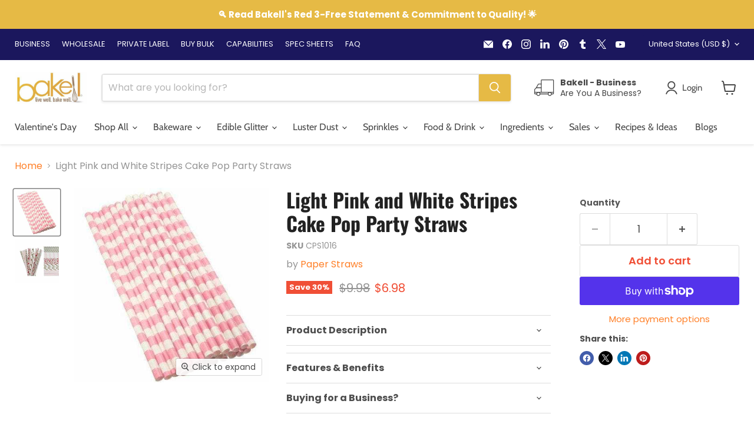

--- FILE ---
content_type: text/javascript; charset=utf-8
request_url: https://bakell.com/products/set-of-12-cake-pop-straws-light-pink-stripes-horizontal-striped-straws.js
body_size: 932
content:
{"id":507788984366,"title":"Light Pink and White Stripes Cake Pop Party Straws","handle":"set-of-12-cake-pop-straws-light-pink-stripes-horizontal-striped-straws","description":"\u003cul class=\"a-vertical a-spacing-none\" data-mce-fragment=\"1\"\u003e\n\u003cli data-mce-fragment=\"1\"\u003e\u003cspan class=\"a-list-item\" data-mce-fragment=\"1\"\u003ePerfect for Cake pops sticks or party straws, these durable drinking straws are adorable and hold up in your drinks. Being food safe they can be used for drinks, cake pop stix, mason or milk jar DIY crafts, or to spruce up your bar cart!\u003cbr data-mce-fragment=\"1\"\u003e\u003cbr data-mce-fragment=\"1\"\u003e\u003c\/span\u003e\u003c\/li\u003e\n\u003cli data-mce-fragment=\"1\"\u003e\u003cspan class=\"a-list-item\" data-mce-fragment=\"1\"\u003eOur paper Cake Pop Straws are made with 100% food safe paper and soy ink. Additionally, our food-safe paper straws are FDA approved and manufactured using multiple layers of thick paper constructed of only FSC certified craft paper.\u003c\/span\u003e\u003c\/li\u003e\n\u003c\/ul\u003e\n\u003cul class=\"a-vertical a-spacing-none\" data-mce-fragment=\"1\"\u003e\n\u003cli data-mce-fragment=\"1\"\u003e\u003cspan class=\"a-list-item\" data-mce-fragment=\"1\"\u003e\u003cstrong data-mce-fragment=\"1\"\u003eSize:\u003c\/strong\u003e\u003cspan data-mce-fragment=\"1\"\u003e \u003c\/span\u003eApprox 7 - 3\/4\" long\u003cbr data-mce-fragment=\"1\"\u003e\u003cbr data-mce-fragment=\"1\"\u003e\u003c\/span\u003e\u003c\/li\u003e\n\u003cli data-mce-fragment=\"1\"\u003e\n\u003cspan class=\"a-list-item\" data-mce-fragment=\"1\"\u003e\u003cstrong data-mce-fragment=\"1\"\u003ePackage Includes:\u003c\/strong\u003e\u003cspan data-mce-fragment=\"1\"\u003e \u003c\/span\u003eSet of 24 matching decorative straws\u003c\/span\u003e\u003cspan class=\"a-list-item\" data-mce-fragment=\"1\"\u003e\u003cbr data-mce-fragment=\"1\"\u003e\u003cbr data-mce-fragment=\"1\"\u003e\u003c\/span\u003e\n\u003c\/li\u003e\n\u003cli data-mce-fragment=\"1\"\u003e\n\u003cstrong data-mce-fragment=\"1\"\u003eThemes:\u003c\/strong\u003e\u003cspan data-mce-fragment=\"1\"\u003e \u003c\/span\u003eWe sell a variety of colors and designs at great prices, with fast shipping. Awesome for Graduation, kids parties, Baby Showers, Bridal Showers, etc.\u003cbr data-mce-fragment=\"1\"\u003e\u003cbr data-mce-fragment=\"1\"\u003e\n\u003c\/li\u003e\n\u003cli data-mce-fragment=\"1\"\u003e\u003cspan class=\"a-list-item\" data-mce-fragment=\"1\"\u003eBakell strives for great quality, superior customer service, fast shipping and the lowest prices online\u003c\/span\u003e\u003c\/li\u003e\n\u003c\/ul\u003e","published_at":"2018-02-15T13:12:00-08:00","created_at":"2018-02-15T13:12:00-08:00","vendor":"Paper Straws","type":"B2C_Paper Straws","tags":["bakeware","bk tools","By Category_Cakepop Straws","By Occasion_Anniversary","By Occasion_Baby Shower","By Occasion_Birthday","By Occasion_Easter","By Occasion_Gender Reveal","By Occasion_Mother's Day","By Occasion_Summer","By Occasion_Valentine's Day","cm coll","Color_Pink","cps supp","Deals_$10 \u0026 Under","dess supp","drink supp","easter","influesale","md coll","ny","paperstraw","Print_Stripes","Print_Valentine's","summ coll","Valentine's Day Collection","vday coll"],"price":698,"price_min":698,"price_max":698,"available":true,"price_varies":false,"compare_at_price":998,"compare_at_price_min":998,"compare_at_price_max":998,"compare_at_price_varies":false,"variants":[{"id":6908284469294,"title":"Default Title","option1":"Default Title","option2":null,"option3":null,"sku":"CPS1016","requires_shipping":true,"taxable":true,"featured_image":null,"available":true,"name":"Light Pink and White Stripes Cake Pop Party Straws","public_title":null,"options":["Default Title"],"price":698,"weight":28,"compare_at_price":998,"inventory_management":"shopify","barcode":"686461664311","requires_selling_plan":false,"selling_plan_allocations":[]}],"images":["\/\/cdn.shopify.com\/s\/files\/1\/2989\/6066\/products\/light-pink-and-white-stripes-cake-pop-party-straws.jpg?v=1744149507","\/\/cdn.shopify.com\/s\/files\/1\/2989\/6066\/products\/light-pink-and-white-stripes-cake-pop-party-straws-2.jpg?v=1744149508"],"featured_image":"\/\/cdn.shopify.com\/s\/files\/1\/2989\/6066\/products\/light-pink-and-white-stripes-cake-pop-party-straws.jpg?v=1744149507","options":[{"name":"Title","position":1,"values":["Default Title"]}],"url":"\/products\/set-of-12-cake-pop-straws-light-pink-stripes-horizontal-striped-straws","media":[{"alt":"Light Pink and White Stripes Cake Pop Party Straws-Cake Pop Straws-bakell","id":27264552272028,"position":1,"preview_image":{"aspect_ratio":1.0,"height":485,"width":485,"src":"https:\/\/cdn.shopify.com\/s\/files\/1\/2989\/6066\/products\/light-pink-and-white-stripes-cake-pop-party-straws.jpg?v=1744149507"},"aspect_ratio":1.0,"height":485,"media_type":"image","src":"https:\/\/cdn.shopify.com\/s\/files\/1\/2989\/6066\/products\/light-pink-and-white-stripes-cake-pop-party-straws.jpg?v=1744149507","width":485},{"alt":"Light Pink and White Stripes Cake Pop Party Straws-Cake Pop Straws-bakell","id":27264552632476,"position":2,"preview_image":{"aspect_ratio":1.0,"height":570,"width":570,"src":"https:\/\/cdn.shopify.com\/s\/files\/1\/2989\/6066\/products\/light-pink-and-white-stripes-cake-pop-party-straws-2.jpg?v=1744149508"},"aspect_ratio":1.0,"height":570,"media_type":"image","src":"https:\/\/cdn.shopify.com\/s\/files\/1\/2989\/6066\/products\/light-pink-and-white-stripes-cake-pop-party-straws-2.jpg?v=1744149508","width":570}],"requires_selling_plan":false,"selling_plan_groups":[]}

--- FILE ---
content_type: text/javascript
request_url: https://cdn.pagesense.io/js/bakell/b752acf6080f42f393f201f88a86f7ad_visitor_count.js
body_size: -86
content:
window.ZAB.visitorData = {"experiments":{},"time":1768750658464}

--- FILE ---
content_type: text/javascript; charset=utf-8
request_url: https://bakell.com/products/set-of-12-cake-pop-straws-light-pink-stripes-horizontal-striped-straws.js
body_size: 515
content:
{"id":507788984366,"title":"Light Pink and White Stripes Cake Pop Party Straws","handle":"set-of-12-cake-pop-straws-light-pink-stripes-horizontal-striped-straws","description":"\u003cul class=\"a-vertical a-spacing-none\" data-mce-fragment=\"1\"\u003e\n\u003cli data-mce-fragment=\"1\"\u003e\u003cspan class=\"a-list-item\" data-mce-fragment=\"1\"\u003ePerfect for Cake pops sticks or party straws, these durable drinking straws are adorable and hold up in your drinks. Being food safe they can be used for drinks, cake pop stix, mason or milk jar DIY crafts, or to spruce up your bar cart!\u003cbr data-mce-fragment=\"1\"\u003e\u003cbr data-mce-fragment=\"1\"\u003e\u003c\/span\u003e\u003c\/li\u003e\n\u003cli data-mce-fragment=\"1\"\u003e\u003cspan class=\"a-list-item\" data-mce-fragment=\"1\"\u003eOur paper Cake Pop Straws are made with 100% food safe paper and soy ink. Additionally, our food-safe paper straws are FDA approved and manufactured using multiple layers of thick paper constructed of only FSC certified craft paper.\u003c\/span\u003e\u003c\/li\u003e\n\u003c\/ul\u003e\n\u003cul class=\"a-vertical a-spacing-none\" data-mce-fragment=\"1\"\u003e\n\u003cli data-mce-fragment=\"1\"\u003e\u003cspan class=\"a-list-item\" data-mce-fragment=\"1\"\u003e\u003cstrong data-mce-fragment=\"1\"\u003eSize:\u003c\/strong\u003e\u003cspan data-mce-fragment=\"1\"\u003e \u003c\/span\u003eApprox 7 - 3\/4\" long\u003cbr data-mce-fragment=\"1\"\u003e\u003cbr data-mce-fragment=\"1\"\u003e\u003c\/span\u003e\u003c\/li\u003e\n\u003cli data-mce-fragment=\"1\"\u003e\n\u003cspan class=\"a-list-item\" data-mce-fragment=\"1\"\u003e\u003cstrong data-mce-fragment=\"1\"\u003ePackage Includes:\u003c\/strong\u003e\u003cspan data-mce-fragment=\"1\"\u003e \u003c\/span\u003eSet of 24 matching decorative straws\u003c\/span\u003e\u003cspan class=\"a-list-item\" data-mce-fragment=\"1\"\u003e\u003cbr data-mce-fragment=\"1\"\u003e\u003cbr data-mce-fragment=\"1\"\u003e\u003c\/span\u003e\n\u003c\/li\u003e\n\u003cli data-mce-fragment=\"1\"\u003e\n\u003cstrong data-mce-fragment=\"1\"\u003eThemes:\u003c\/strong\u003e\u003cspan data-mce-fragment=\"1\"\u003e \u003c\/span\u003eWe sell a variety of colors and designs at great prices, with fast shipping. Awesome for Graduation, kids parties, Baby Showers, Bridal Showers, etc.\u003cbr data-mce-fragment=\"1\"\u003e\u003cbr data-mce-fragment=\"1\"\u003e\n\u003c\/li\u003e\n\u003cli data-mce-fragment=\"1\"\u003e\u003cspan class=\"a-list-item\" data-mce-fragment=\"1\"\u003eBakell strives for great quality, superior customer service, fast shipping and the lowest prices online\u003c\/span\u003e\u003c\/li\u003e\n\u003c\/ul\u003e","published_at":"2018-02-15T13:12:00-08:00","created_at":"2018-02-15T13:12:00-08:00","vendor":"Paper Straws","type":"B2C_Paper Straws","tags":["bakeware","bk tools","By Category_Cakepop Straws","By Occasion_Anniversary","By Occasion_Baby Shower","By Occasion_Birthday","By Occasion_Easter","By Occasion_Gender Reveal","By Occasion_Mother's Day","By Occasion_Summer","By Occasion_Valentine's Day","cm coll","Color_Pink","cps supp","Deals_$10 \u0026 Under","dess supp","drink supp","easter","influesale","md coll","ny","paperstraw","Print_Stripes","Print_Valentine's","summ coll","Valentine's Day Collection","vday coll"],"price":698,"price_min":698,"price_max":698,"available":true,"price_varies":false,"compare_at_price":998,"compare_at_price_min":998,"compare_at_price_max":998,"compare_at_price_varies":false,"variants":[{"id":6908284469294,"title":"Default Title","option1":"Default Title","option2":null,"option3":null,"sku":"CPS1016","requires_shipping":true,"taxable":true,"featured_image":null,"available":true,"name":"Light Pink and White Stripes Cake Pop Party Straws","public_title":null,"options":["Default Title"],"price":698,"weight":28,"compare_at_price":998,"inventory_management":"shopify","barcode":"686461664311","requires_selling_plan":false,"selling_plan_allocations":[]}],"images":["\/\/cdn.shopify.com\/s\/files\/1\/2989\/6066\/products\/light-pink-and-white-stripes-cake-pop-party-straws.jpg?v=1744149507","\/\/cdn.shopify.com\/s\/files\/1\/2989\/6066\/products\/light-pink-and-white-stripes-cake-pop-party-straws-2.jpg?v=1744149508"],"featured_image":"\/\/cdn.shopify.com\/s\/files\/1\/2989\/6066\/products\/light-pink-and-white-stripes-cake-pop-party-straws.jpg?v=1744149507","options":[{"name":"Title","position":1,"values":["Default Title"]}],"url":"\/products\/set-of-12-cake-pop-straws-light-pink-stripes-horizontal-striped-straws","media":[{"alt":"Light Pink and White Stripes Cake Pop Party Straws-Cake Pop Straws-bakell","id":27264552272028,"position":1,"preview_image":{"aspect_ratio":1.0,"height":485,"width":485,"src":"https:\/\/cdn.shopify.com\/s\/files\/1\/2989\/6066\/products\/light-pink-and-white-stripes-cake-pop-party-straws.jpg?v=1744149507"},"aspect_ratio":1.0,"height":485,"media_type":"image","src":"https:\/\/cdn.shopify.com\/s\/files\/1\/2989\/6066\/products\/light-pink-and-white-stripes-cake-pop-party-straws.jpg?v=1744149507","width":485},{"alt":"Light Pink and White Stripes Cake Pop Party Straws-Cake Pop Straws-bakell","id":27264552632476,"position":2,"preview_image":{"aspect_ratio":1.0,"height":570,"width":570,"src":"https:\/\/cdn.shopify.com\/s\/files\/1\/2989\/6066\/products\/light-pink-and-white-stripes-cake-pop-party-straws-2.jpg?v=1744149508"},"aspect_ratio":1.0,"height":570,"media_type":"image","src":"https:\/\/cdn.shopify.com\/s\/files\/1\/2989\/6066\/products\/light-pink-and-white-stripes-cake-pop-party-straws-2.jpg?v=1744149508","width":570}],"requires_selling_plan":false,"selling_plan_groups":[]}